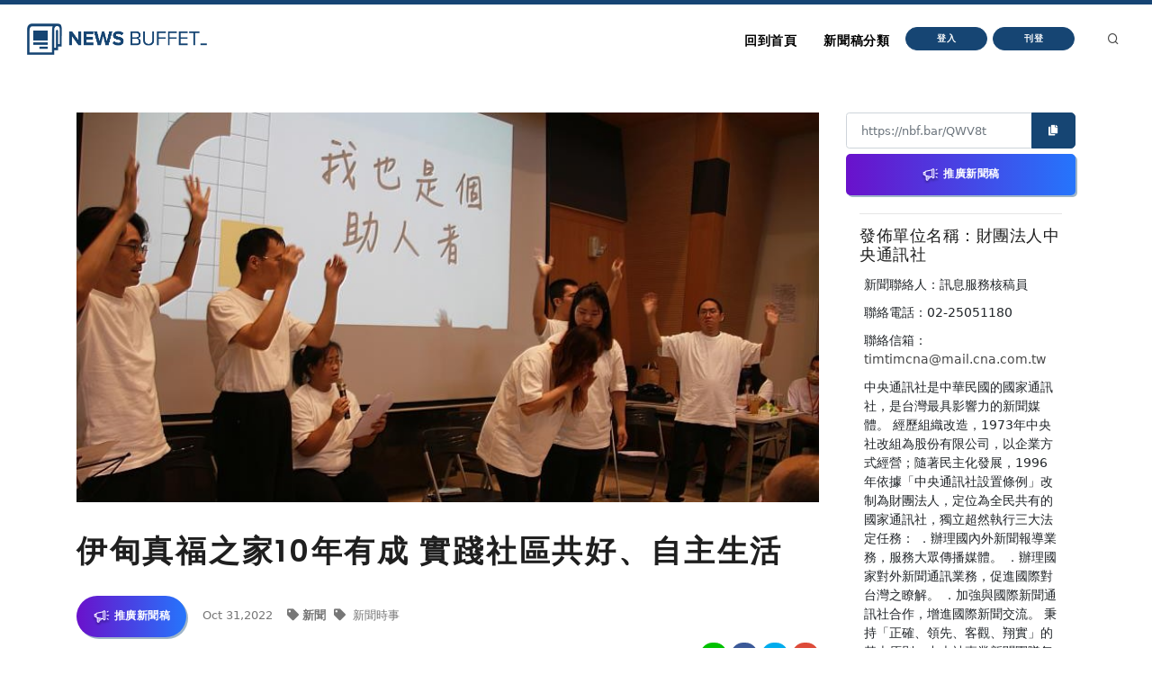

--- FILE ---
content_type: text/html
request_url: https://nb.aotter.net/post/635f5d797c58643fe5a944a7
body_size: 5381
content:
<!DOCTYPE html>
<html lang="zh">
<!-- Header -->
<head>
    <!-- Document title -->
        <title>伊甸真福之家10年有成 實踐社區共好、自主生活 | NewsBuffet </title>

    <link rel="shortcut icon" href="/assets/images/logo_bw2.png" />
    <link rel="bookmark" href="/assets/images/logo_bw2.png" />

    <meta http-equiv="content-type" content="text/html; charset=utf-8" />
    <meta name="viewport" content="width=device-width, initial-scale=1" />
    <meta name="author" content="AOTTER" />

        <meta data-vue-meta="1" data-vmid="description" name="description" content="
      &lt;p&gt;(中央社訊息服務20221031 13:21:59)　伊甸基金會真福之家運用「會所模式」進行精神障礙社區式服務，創造各種環境與機會，讓會員能擁有更多發聲的機會，不僅是臺北市政府社會局與民間團體首次合作的精神障礙者社區服">
        <meta data-vue-meta="1" property="og:title" content="伊甸真福之家10年有成 實踐社區共好、自主生活">
        <meta data-vue-meta="1" property="og:type" content="website">
        <meta data-vue-meta="1" property="og:url" content="https://nb.aotter.net/post/635f5d797c58643fe5a944a7/%E4%BC%8A%E7%94%B8%E7%9C%9F%E7%A6%8F%E4%B9%8B%E5%AE%B610%E5%B9%B4%E6%9C%89%E6%88%90%E5%AF%A6%E8%B8%90%E7%A4%BE%E5%8D%80%E5%85%B1%E5%A5%BD%E8%87%AA%E4%B8%BB%E7%94%9F%E6%B4%BB">
        <meta data-vue-meta="1" property="og:description" content="
      &lt;p&gt;(中央社訊息服務20221031 13:21:59)　伊甸基金會真福之家運用「會所模式」進行精神障礙社區式服務，創造各種環境與機會，讓會員能擁有更多發聲的機會，不僅是臺北市政府社會局與民間團體首次合作的精神障礙者社區服">
        <meta data-vue-meta="1" property="og:image" content="https://newsbuffet.aottercdn.com/media/635f880bce5a5a41e1acdef7.jpeg">
        <meta data-vue-meta="1" property="og:site_name" content="新聞稿自助吧 | NewsBuffet">

        <meta data-vue-meta="1" property="twitter:title" content="伊甸真福之家10年有成 實踐社區共好、自主生活">
        <meta data-vue-meta="1" property="twitter:url" content="https://nb.aotter.net/post/635f5d797c58643fe5a944a7/%E4%BC%8A%E7%94%B8%E7%9C%9F%E7%A6%8F%E4%B9%8B%E5%AE%B610%E5%B9%B4%E6%9C%89%E6%88%90%E5%AF%A6%E8%B8%90%E7%A4%BE%E5%8D%80%E5%85%B1%E5%A5%BD%E8%87%AA%E4%B8%BB%E7%94%9F%E6%B4%BB">
        <meta data-vue-meta="1" property="twitter:description" content="
      &lt;p&gt;(中央社訊息服務20221031 13:21:59)　伊甸基金會真福之家運用「會所模式」進行精神障礙社區式服務，創造各種環境與機會，讓會員能擁有更多發聲的機會，不僅是臺北市政府社會局與民間團體首次合作的精神障礙者社區服">
        <meta data-vue-meta="1" property="twitter:image" content="https://newsbuffet.aottercdn.com/media/635f880bce5a5a41e1acdef7.jpeg">

        <meta data-vue-meta="1" property="dable:item_id" content="635f5d797c58643fe5a944a7">
        <meta data-vue-meta="1" property="dable:title" content="伊甸真福之家10年有成 實踐社區共好、自主生活">
        <meta data-vue-meta="1" property="dable:image" content="https://newsbuffet.aottercdn.com/media/635f880bce5a5a41e1acdef7.jpeg">

        <meta data-vue-meta="1" property="article:published_time" content="2022-10-31T05:30:33.096">
            <meta data-vue-meta="1" property="article:section" content="新聞">
                <meta data-vue-meta="1" property="article:section2" content="新聞時事">


    <!-- JSON-LD -->
        <script type="application/ld+json">{"@context":"https://schema.org","@graph":[{"@type":"NewsArticle","id":"https://nb.aotter.net/post/635f5d797c58643fe5a944a7newsarticle","headline":"伊甸真福之家10年有成 實踐社區共好、自主生活","name":"伊甸真福之家10年有成 實踐社區共好、自主生活","description":"\n      <p>(中央社訊息服務20221031 13:21:59)　伊甸基金會真福之家運用「會所模式」進行精神障礙社區式服務，創造各種環境與機會，讓會員能擁有更多發聲的機會，不僅是臺北市政府社會局與民間團體首次合作的精神障礙者社區服","image":["https://newsbuffet.aottercdn.com/media/635f880bce5a5a41e1acdef7.jpeg"],"datePublished":"2022-10-31T05:30:33+08:00","dateModified":"2022-10-31T08:32:11+08:00","author":[{"@type":"Person","@id":"https://nb.aotter.net/publisher?q=6204b4a6c6432321f219d0d2&publisher=財團法人中央通訊社","name":"財團法人中央通訊社","url":"https://nb.aotter.net/publisher?q=6204b4a6c6432321f219d0d2&publisher=財團法人中央通訊社"}],"publisher":{"@type":"Organization","@id":"https://nb.aotter.net#organization","name":"newsbuffet","url":"https://nb.aotter.net","logo":{"@type":"ImageObject","id":"https://nb.aotter.net/assets/images/fbmeta.png","url":"https://nb.aotter.net/assets/images/fbmeta.png","width":"115","height":"34"}}},{"@type":"BlogPosting","id":"https://nb.aotter.net/post/635f5d797c58643fe5a944a7newsarticle","headline":"伊甸真福之家10年有成 實踐社區共好、自主生活","name":"伊甸真福之家10年有成 實踐社區共好、自主生活","description":"\n      <p>(中央社訊息服務20221031 13:21:59)　伊甸基金會真福之家運用「會所模式」進行精神障礙社區式服務，創造各種環境與機會，讓會員能擁有更多發聲的機會，不僅是臺北市政府社會局與民間團體首次合作的精神障礙者社區服","image":["https://newsbuffet.aottercdn.com/media/635f880bce5a5a41e1acdef7.jpeg"],"datePublished":"2022-10-31T05:30:33+08:00","dateModified":"2022-10-31T08:32:11+08:00","author":[{"@type":"Person","@id":"https://nb.aotter.net/publisher?q=6204b4a6c6432321f219d0d2&publisher=財團法人中央通訊社","name":"財團法人中央通訊社","url":"https://nb.aotter.net/publisher?q=6204b4a6c6432321f219d0d2&publisher=財團法人中央通訊社"}],"publisher":{"@type":"Organization","@id":"https://nb.aotter.net#organization","name":"newsbuffet","url":"https://nb.aotter.net","logo":{"@type":"ImageObject","id":"https://nb.aotter.net/assets/images/fbmeta.png","url":"https://nb.aotter.net/assets/images/fbmeta.png","width":"115","height":"34"}}},{"@type":"WebPage","id":"https://nb.aotter.net/post/635f5d797c58643fe5a944a7#webpage","name":"伊甸真福之家10年有成 實踐社區共好、自主生活","url":"https://nb.aotter.net/post/635f5d797c58643fe5a944a7","isPartOf":{"@id":"https://nb.aotter.net#website"},"breadcrumb":{"@id":"https://nb.aotter.net/post/635f5d797c58643fe5a944a7#breadcrumb"}},{"@type":"BreadcrumbList","id":"https://nb.aotter.net/post/635f5d797c58643fe5a944a7#breadcrumb","itemListElement":[{"@type":"ListItem","position":"1","item":{"@id":"https://nb.aotter.net","name":"首頁"}},{"@type":"ListItem","position":"2","item":{"@id":"https://nb.aotter.net/post","name":"文章"}},{"@type":"ListItem","position":"3","item":{"@id":"https://nb.aotter.net/category/News","name":"新聞"}},{"@type":"ListItem","position":"4","item":{"@id":"https://nb.aotter.net/category/sub/News","name":"新聞時事"}},{"@type":"ListItem","position":"5","item":{"@id":"https://nb.aotter.net/post/635f5d797c58643fe5a944a7","name":"伊甸真福之家10年有成 實踐社區共好、自主生活"}}]},{"@type":"WebSite","@id":"https://nb.aotter.net#website","name":"新聞稿自助吧 | NewsBuffet","url":"https://nb.aotter.net","publisher":{"@id":"https://nb.aotter.net#organization"}},{"@type":"Organization","@id":"https://nb.aotter.net#organization","name":"newsbuffet","url":"https://nb.aotter.net","logo":{"@type":"ImageObject","id":"https://nb.aotter.net/assets/images/fbmeta.png","url":"https://nb.aotter.net/assets/images/fbmeta.png","width":"115","height":"34"}}]}</script>

    <!-- Stylesheets & Fonts -->
    <link href="/assets/css/plugins.css" rel="stylesheet">
    <link href="/assets/css/style.css" rel="stylesheet">
    <link href="/assets/css/custom.css" rel="stylesheet">


    <!--Plugins-->
    <script src="https://cdnjs.cloudflare.com/ajax/libs/popper.js/1.16.1/umd/popper.min.js"></script>
    <script src="/assets/js/jquery.js"></script>
    <script src="/assets/js/plugins.js"></script>

    <!-- start: trek sdk -->
    <script>
        if(true) {
            (function(w, d, s, src, n) {
                var js, ajs = d.getElementsByTagName(s)[0];
                if (d.getElementById(n)) return;
                js = d.createElement(s); js.id = n;
                w[n] = w[n] || function() { (w[n].q = w[n].q || []).push(arguments) }; w[n].l = 1 * new Date();
                js.async = 1; js.src = src; ajs.parentNode.insertBefore(js, ajs)
            })(window, document, 'script', 'https://static.aottercdn.com/trek/sdk/3.4.5/sdk.js', 'AotterTrek');

            // Notice: replace your own client id or use our test id.
            AotterTrek('init', 'xXxMyDXioWzNVdkrNxtD');
        }
    </script>
    <!-- end: trek sdk -->
    <!-- Google tag (gtag.js) -->
    <script async src="https://www.googletagmanager.com/gtag/js?id=G-YN0W94C2V7"></script>
    <script>
        if(true) {
            window.dataLayer = window.dataLayer || [];
            function gtag(){ dataLayer.push(arguments); }
            gtag('js', new Date());
            gtag('config', 'G-YN0W94C2V7');
        }
    </script>
</head>
<body>
<!-- Body Inner -->
<div class="body-inner">
    <!-- Header -->
<!-- Header -->
<header id="header" class="nb sticky-top" data-fullwidth="true">
    <div class="header-inner">
        <div class="container">
            <!--Logo-->
            <div id="logo">
                <a href="/">
                    <span class="logo-default nb-logo"><img class="mt-4" src="/assets/images/logo_blue.png"></span>
                </a>
            </div>
            <!--End: Logo-->
            <!-- Search -->
            <div id="search"><a id="btn-search-close" class="btn-search-close" aria-label="Close search form"><i class="icon-x"></i></a>
                <form class="search-form" action="search-results-page.html" method="get">
                    <input id="searchTitle" class="form-control" name="q" type="search" placeholder="輸入關鍵字..." />
                    <span class="text-muted">輸入標題關鍵字後按"Enter"，或按"ESC"離開</span>
                </form>
            </div>
            <!-- end: search -->
            <!--Header Extras-->
            <div class="header-extras m-l-20">
                <ul>
                    <li>
                        <a id="btn-search" href="#"> <i class="icon-search"></i></a>
                    </li>
                </ul>
            </div>
            <!--end: Header Extras-->
            <!--Navigation Resposnive Trigger-->
            <div id="mainMenu-trigger">
                <a class="lines-button x"><span class="lines"></span></a>
            </div>
            <!--end: Navigation Resposnive Trigger-->
            <!--Navigation-->
            <div id="mainMenu">
                <div class="container">
                    <nav>
                        <ul>
                            <li class="list-unstyled ml-1 text-bold text-info">

                            </li>
                            <li id="returnIndex"><a href="/">回到首頁</a></li>
                            <li class="dropdown"><a href="#">新聞稿分類</a>
                                <ul class="dropdown-menu">
                                    <li class="dropdown-submenu"><a href="/category/News">新聞</a>
                                            <ul class="dropdown-menu">
                                                <li><a href="/category/News/sub/News">新聞時事</a></li>
                                            </ul>
                                    <li class="dropdown-submenu"><a href="/category/Business">商品與服務</a>
                                            <ul class="dropdown-menu">
                                                <li><a href="/category/Business/sub/Business">商業</a></li>
                                                <li><a href="/category/Business/sub/Travel">旅行</a></li>
                                                <li><a href="/category/Business/sub/RealEstate">房地產</a></li>
                                                <li><a href="/category/Business/sub/Auto">汽車交通</a></li>
                                            </ul>
                                    <li class="dropdown-submenu"><a href="/category/Science &amp; Technology">科學與科技</a>
                                            <ul class="dropdown-menu">
                                                <li><a href="/category/Science &amp; Technology/sub/Science">科學</a></li>
                                                <li><a href="/category/Science &amp; Technology/sub/Technology">3C產品</a></li>
                                                <li><a href="/category/Science &amp; Technology/sub/Internet">網路電信</a></li>
                                            </ul>
                                    <li class="dropdown-submenu"><a href="/category/Government &amp; Education">政府與教育</a>
                                            <ul class="dropdown-menu">
                                                <li><a href="/category/Government &amp; Education/sub/Government">公家單位</a></li>
                                                <li><a href="/category/Government &amp; Education/sub/Jobs &amp; Education">教育與職涯</a></li>
                                                <li><a href="/category/Government &amp; Education/sub/Society">人群與社會</a></li>
                                            </ul>
                                    <li class="dropdown-submenu"><a href="/category/Entertainment">娛樂</a>
                                            <ul class="dropdown-menu">
                                                <li><a href="/category/Entertainment/sub/Books">圖書</a></li>
                                                <li><a href="/category/Entertainment/sub/Sports">運動</a></li>
                                                <li><a href="/category/Entertainment/sub/Leisure">休閒活動</a></li>
                                                <li><a href="/category/Entertainment/sub/Entertainment">藝術娛樂</a></li>
                                                <li><a href="/category/Entertainment/sub/Community">線上社群</a></li>
                                                <li><a href="/category/Entertainment/sub/Games">遊戲與手遊</a></li>
                                            </ul>
                                    <li class="dropdown-submenu"><a href="/category/Livelihood &amp; Consumption">民生與消費</a>
                                            <ul class="dropdown-menu">
                                                <li><a href="/category/Livelihood &amp; Consumption/sub/Apparels">服飾</a></li>
                                                <li><a href="/category/Livelihood &amp; Consumption/sub/Accessories">精品</a></li>
                                                <li><a href="/category/Livelihood &amp; Consumption/sub/Grocery">家用品</a></li>
                                                <li><a href="/category/Livelihood &amp; Consumption/sub/Health &amp; Beauty">美妝美容</a></li>
                                                <li><a href="/category/Livelihood &amp; Consumption/sub/Food &amp; Beverage">食品飲料</a></li>
                                                <li><a href="/category/Livelihood &amp; Consumption/sub/Home">居家生活</a></li>
                                                <li><a href="/category/Livelihood &amp; Consumption/sub/Pharma">醫療保健</a></li>
                                                <li><a href="/category/Livelihood &amp; Consumption/sub/Liquor">酒類</a></li>
                                                <li><a href="/category/Livelihood &amp; Consumption/sub/Tobacco">煙草製品</a></li>
                                            </ul>
                                </ul>
                            </li>
                            <li>
                                    <button type="button" class="btn btn-rounded btn-reveal btn-xs" onclick="document.cookie = 'quarkus-redirect-location=; expires=Thu, 01 Jan 1970 00:00:00 UTC; path=/;'; document.cookie = 'quarkus-redirect-location=management';document.location = 'https://account.aotter.net/auth/oauth2?client_id=OiUdUwRy9fGSKixSCnq5&amp;redirect_uri=https%3A%2F%2Fnb.aotter.net%2Fauth%2Faotter%2Fcallback&amp;scope=email+profile&amp;access_type=offline&amp;login_type=1'">
                                        <span>登入</span><i class="icon-chevron-right"></i>
                                    </button>
                            </li>
                            <li>
                                    <button type="button" class="btn btn-rounded btn-reveal btn-xs" onclick="document.cookie = 'quarkus-redirect-location=; expires=Thu, 01 Jan 1970 00:00:00 UTC; path=/;'; document.cookie = 'quarkus-redirect-location=postEdit';document.location = 'https://account.aotter.net/auth/oauth2?client_id=OiUdUwRy9fGSKixSCnq5&amp;redirect_uri=https%3A%2F%2Fnb.aotter.net%2Fauth%2Faotter%2Fcallback&amp;scope=email+profile&amp;access_type=offline&amp;login_type=1'">
                                        <span>刊登</span><i class="icon-corner-down-left"></i>
                                    </button>

                            </li>
                            <li>
                            </li>
                        </ul>
                    </nav>
                </div>
            </div>
            <!--END: NAVIGATION-->
        </div>
    </div>
</header>
<!-- end: Header -->

<script>
    var input = document.getElementById("searchTitle");
    input.addEventListener("keypress", function(event) {
        if (event.key === "Enter") {
            event.preventDefault();
            window.location.href = '/search?q='+ input.value;
            input.value = null
            document.getElementById("btn-search-close").click();
        }
    });
</script>


    <!-- Content -->
<!DOCTYPE html><html lang=""><head><meta charset="utf-8"><meta http-equiv="X-UA-Compatible" content="IE=edge"><meta name="viewport" content="width=device-width,initial-scale=1"><link rel="icon" href="/assets/webapp/favicon.png"><link href="/assets/webapp/js/chunk-2d0bff20.a56f60be.js" rel="prefetch"><link href="/assets/webapp/css/app.d90276ce.css" rel="preload" as="style"><link href="/assets/webapp/css/chunk-vendors.03973a9c.css" rel="preload" as="style"><link href="/assets/webapp/js/app.ad0f07ec.js" rel="preload" as="script"><link href="/assets/webapp/js/chunk-vendors.688d82d9.js" rel="preload" as="script"><link href="/assets/webapp/css/chunk-vendors.03973a9c.css" rel="stylesheet"><link href="/assets/webapp/css/app.d90276ce.css" rel="stylesheet"></head><body><noscript><strong>We're sorry but AotterNewsBuffet2.0 doesn't work properly without JavaScript enabled. Please enable it to continue.</strong></noscript><div id="app"></div><script src="/assets/webapp/js/chunk-vendors.688d82d9.js"></script><script src="/assets/webapp/js/app.ad0f07ec.js"></script></body></html>
<!-- Footer -->
<footer id="footer">
    <div class="footer-content">
        <div class="container">
            <div class="row">
                <div class="col-lg-4">
                    <div class="widget">
                        <div class="widget-title">NewsBuffet 新聞稿自助吧</div>
                        <p class="mb-5">新聞稿的好去處，三分鐘上稿完成，最快接觸最多讀者的方案！</p>
                            <a onclick="document.cookie = 'quarkus-redirect-location=; expires=Thu, 01 Jan 1970 00:00:00 UTC; path=/;'; document.cookie = 'quarkus-redirect-location=postEdit';document.location = 'https://account.aotter.net/auth/oauth2?client_id=OiUdUwRy9fGSKixSCnq5&amp;redirect_uri=https%3A%2F%2Fnb.aotter.net%2Fauth%2Faotter%2Fcallback&amp;scope=email+profile&amp;access_type=offline&amp;login_type=1'"
                            class="btn btn-lg btn-inverted w-100-sm">刊登新聞稿</a>
                    </div>
                </div>
                <div class="col-lg-4">
                    <div class="widget">
                        <div class="widget-title">立即購買新聞稿曝光</div>
                        <p class="mb-5">發一篇新聞稿透通到各大媒體的最快速、最便捷的方案！</p>
                            <a onclick="document.cookie = 'quarkus-redirect-location=; expires=Thu, 01 Jan 1970 00:00:00 UTC; path=/;'; document.cookie = 'quarkus-redirect-location=promotion';document.location = 'https://account.aotter.net/auth/oauth2?client_id=OiUdUwRy9fGSKixSCnq5&amp;redirect_uri=https%3A%2F%2Fnb.aotter.net%2Fauth%2Faotter%2Fcallback&amp;scope=email+profile&amp;access_type=offline&amp;login_type=1'"
                            class="btn btn-lg btn-inverted w-100-sm">讓新聞稿曝光</a>
                    </div>
                </div>
                <div class="col-lg-4">
                    <div class="widget">
                        <div class="widget-title">分析新聞稿成效</div>
                        <p class="mb-5">透過Trek數據平台的分析讓您知道你的新聞稿成效表現如何？</p>
                        <a target="_blank"  href="https://trek.aotter.net/" class="btn btn-lg btn-inverted w-100-sm">我想了解</a>
                    </div>
                </div>
            </div>
        </div>
    </div>
    <div class="copyright-content">
        <div class="container">
            <div class="copyright-text text-center">COPYRIGHT &copy; 2022 Aotter Inc.</div>
            <div class="text-center flex xs12 xl2 lg3 md3 sm5">
                <span><a href="/policy/publish">| 刊登政策 </a></span>
                <span><a href="/policy/tou">| 服務條款 </a></span>
                <span><a href="/policy/privacy">| 隱私權政策 </a></span>
                <span><a href="mailto:service@aotter.net?subject=【NEWSBUFFET】聯絡我們或回報問題&body=您好，歡迎使用 NEWSBUFFET 新聞稿自助吧，請告訴我們 (1) 您遇到的問題或提供建議 (2) 姓名 (3) 帳號 Email (4) 聯絡電話（選填），謝謝！" >| 聯絡我們 </a></span>
                <span>| </span>
            </div>
        </div>
    </div>
    <div id="dablewidget_3o5NBk7j" data-widget_id="3o5NBk7j" class="d-none pt-5"></div>
</footer>
<!-- end: Footer -->
</div>
<!-- end: Body Inner -->
<!-- Scroll top -->
<a id="scrollTop"><i class="icon-chevron-up"></i><i class="icon-chevron-up"></i></a>
<script src="/assets/js/functions.js"></script>
</body>
</html>

